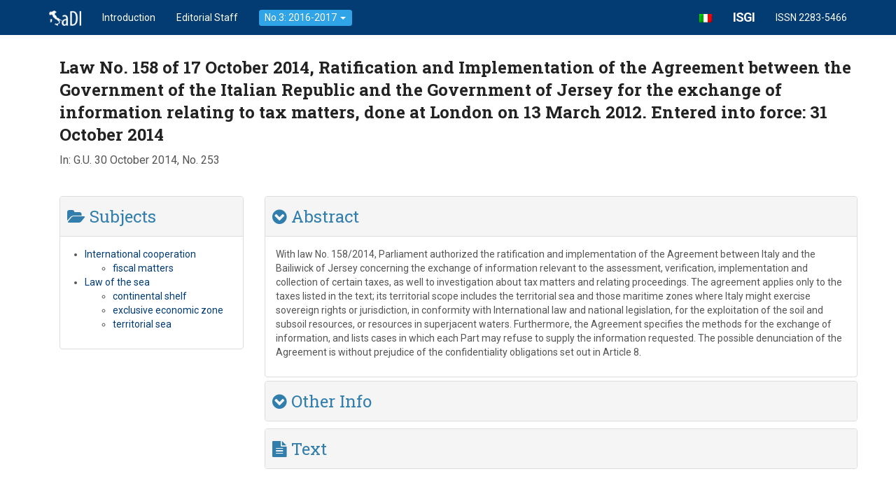

--- FILE ---
content_type: text/html; charset=UTF-8
request_url: http://www.larassegna.isgi.cnr.it/en/docs/law-no-158-of-17-october-2014-ratification-and-implementation-of-the-agreement-between-the-government-of-the-italian-republic-and-the-government-of-jersey-for-the-exchange-of-information-relating-to/
body_size: 12267
content:
<!doctype html>
<!--[if IE 7]>
<html class="ie ie7" lang="en-US">
<![endif]-->
<!--[if IE 8]>
<html class="ie ie8" lang="en-US">
<![endif]-->
<!--[if !(IE 7) | !(IE 8)  ]><!-->
<html lang="en-US">
<!--<![endif]-->
	<head>
    	<meta charset="UTF-8">
    	<title>Italy and International Law &raquo; Law No. 158 of 17 October 2014, Ratification and Implementation of the Agreement between the Government of the Italian Republic and the Government of Jersey for the exchange of information relating to tax matters, done at London on 13 March 2012. Entered into force: 31 October 2014</title>
    	<meta name="viewport" content="width=device-width, initial-scale=1.0">
    	<meta name="description" content="L'Italia e l'applicazione del Diritto Internazionale - Rassegna dell'Istituto di Studi Giuridici Internazionali del Consiglio Nazionale delle Ricerche">
    	<meta name="author" content="">
    	<!-- Stili -->
    	<link href="http://www.larassegna.isgi.cnr.it/sito/wp-content/themes/larassegna3/css/bootstrap.min.css" rel="stylesheet">
    	<script src="http://www.larassegna.isgi.cnr.it/sito/wp-content/themes/larassegna3/js/respond.min.js"></script>
    	<link href='http://fonts.googleapis.com/css?family=Roboto:400,500,700,900,400italic,500italic|Roboto+Slab:400,700' rel='stylesheet' type='text/css'>
        <link href="//netdna.bootstrapcdn.com/font-awesome/4.1.0/css/font-awesome.min.css" rel="stylesheet">
      	<meta name='robots' content='max-image-preview:large' />
<link rel="alternate" hreflang="en-us" href="http://www.larassegna.isgi.cnr.it/en/docs/law-no-158-of-17-october-2014-ratification-and-implementation-of-the-agreement-between-the-government-of-the-italian-republic-and-the-government-of-jersey-for-the-exchange-of-information-relating-to/" />
<link rel="alternate" hreflang="it-it" href="http://www.larassegna.isgi.cnr.it/docs/legge-17-ottobre-2014-n-158-ratifica-ed-esecuzione-dellaccordo-tra-il-governo-della-repubblica-italiana-e-il-governo-di-jersey-sullo-scambio-di-informazioni-in-materia-fiscale-fatto-a-lon/" />
<link rel='dns-prefetch' href='//s.w.org' />
		<script type="text/javascript">
			window._wpemojiSettings = {"baseUrl":"https:\/\/s.w.org\/images\/core\/emoji\/13.0.1\/72x72\/","ext":".png","svgUrl":"https:\/\/s.w.org\/images\/core\/emoji\/13.0.1\/svg\/","svgExt":".svg","source":{"concatemoji":"http:\/\/www.larassegna.isgi.cnr.it\/sito\/wp-includes\/js\/wp-emoji-release.min.js?ver=5.7.14"}};
			!function(e,a,t){var n,r,o,i=a.createElement("canvas"),p=i.getContext&&i.getContext("2d");function s(e,t){var a=String.fromCharCode;p.clearRect(0,0,i.width,i.height),p.fillText(a.apply(this,e),0,0);e=i.toDataURL();return p.clearRect(0,0,i.width,i.height),p.fillText(a.apply(this,t),0,0),e===i.toDataURL()}function c(e){var t=a.createElement("script");t.src=e,t.defer=t.type="text/javascript",a.getElementsByTagName("head")[0].appendChild(t)}for(o=Array("flag","emoji"),t.supports={everything:!0,everythingExceptFlag:!0},r=0;r<o.length;r++)t.supports[o[r]]=function(e){if(!p||!p.fillText)return!1;switch(p.textBaseline="top",p.font="600 32px Arial",e){case"flag":return s([127987,65039,8205,9895,65039],[127987,65039,8203,9895,65039])?!1:!s([55356,56826,55356,56819],[55356,56826,8203,55356,56819])&&!s([55356,57332,56128,56423,56128,56418,56128,56421,56128,56430,56128,56423,56128,56447],[55356,57332,8203,56128,56423,8203,56128,56418,8203,56128,56421,8203,56128,56430,8203,56128,56423,8203,56128,56447]);case"emoji":return!s([55357,56424,8205,55356,57212],[55357,56424,8203,55356,57212])}return!1}(o[r]),t.supports.everything=t.supports.everything&&t.supports[o[r]],"flag"!==o[r]&&(t.supports.everythingExceptFlag=t.supports.everythingExceptFlag&&t.supports[o[r]]);t.supports.everythingExceptFlag=t.supports.everythingExceptFlag&&!t.supports.flag,t.DOMReady=!1,t.readyCallback=function(){t.DOMReady=!0},t.supports.everything||(n=function(){t.readyCallback()},a.addEventListener?(a.addEventListener("DOMContentLoaded",n,!1),e.addEventListener("load",n,!1)):(e.attachEvent("onload",n),a.attachEvent("onreadystatechange",function(){"complete"===a.readyState&&t.readyCallback()})),(n=t.source||{}).concatemoji?c(n.concatemoji):n.wpemoji&&n.twemoji&&(c(n.twemoji),c(n.wpemoji)))}(window,document,window._wpemojiSettings);
		</script>
		<style type="text/css">
img.wp-smiley,
img.emoji {
	display: inline !important;
	border: none !important;
	box-shadow: none !important;
	height: 1em !important;
	width: 1em !important;
	margin: 0 .07em !important;
	vertical-align: -0.1em !important;
	background: none !important;
	padding: 0 !important;
}
</style>
	<link rel='stylesheet' id='wp-block-library-css'  href='http://www.larassegna.isgi.cnr.it/sito/wp-includes/css/dist/block-library/style.min.css?ver=5.7.14' type='text/css' media='all' />
<link rel='stylesheet' id='ditty-news-ticker-font-css'  href='http://www.larassegna.isgi.cnr.it/sito/wp-content/plugins/ditty-news-ticker/inc/static/libs/fontastic/styles.css?ver=2.3.7' type='text/css' media='all' />
<link rel='stylesheet' id='ditty-news-ticker-css'  href='http://www.larassegna.isgi.cnr.it/sito/wp-content/plugins/ditty-news-ticker/inc/static/css/style.css?ver=1615366965' type='text/css' media='all' />
<link rel='stylesheet' id='wpml-legacy-dropdown-click-0-css'  href='//www.larassegna.isgi.cnr.it/sito/wp-content/plugins/sitepress-multilingual-cms/templates/language-switchers/legacy-dropdown-click/style.css?ver=1' type='text/css' media='all' />
<style id='wpml-legacy-dropdown-click-0-inline-css' type='text/css'>
.wpml-ls-statics-shortcode_actions, .wpml-ls-statics-shortcode_actions .wpml-ls-sub-menu, .wpml-ls-statics-shortcode_actions a {border-color:#cdcdcd;}.wpml-ls-statics-shortcode_actions a {color:#444444;background-color:#ffffff;}.wpml-ls-statics-shortcode_actions a:hover,.wpml-ls-statics-shortcode_actions a:focus {color:#000000;background-color:#eeeeee;}.wpml-ls-statics-shortcode_actions .wpml-ls-current-language>a {color:#444444;background-color:#ffffff;}.wpml-ls-statics-shortcode_actions .wpml-ls-current-language:hover>a, .wpml-ls-statics-shortcode_actions .wpml-ls-current-language>a:focus {color:#000000;background-color:#eeeeee;}
</style>
<link rel='stylesheet' id='wp-pagenavi-css'  href='http://www.larassegna.isgi.cnr.it/sito/wp-content/plugins/wp-pagenavi/pagenavi-css.css?ver=2.70' type='text/css' media='all' />
<script type='text/javascript' src='http://www.larassegna.isgi.cnr.it/sito/wp-includes/js/jquery/jquery.min.js?ver=3.5.1' id='jquery-core-js'></script>
<script type='text/javascript' src='http://www.larassegna.isgi.cnr.it/sito/wp-includes/js/jquery/jquery-migrate.min.js?ver=3.3.2' id='jquery-migrate-js'></script>
<script type='text/javascript' src='//www.larassegna.isgi.cnr.it/sito/wp-content/plugins/sitepress-multilingual-cms/templates/language-switchers/legacy-dropdown-click/script.js?ver=1' id='wpml-legacy-dropdown-click-0-js'></script>
<link rel="https://api.w.org/" href="http://www.larassegna.isgi.cnr.it/en/wp-json/" /><link rel="canonical" href="http://www.larassegna.isgi.cnr.it/en/docs/law-no-158-of-17-october-2014-ratification-and-implementation-of-the-agreement-between-the-government-of-the-italian-republic-and-the-government-of-jersey-for-the-exchange-of-information-relating-to/" />
<link rel='shortlink' href='http://www.larassegna.isgi.cnr.it/en/?p=1707' />
<link rel="alternate" type="application/json+oembed" href="http://www.larassegna.isgi.cnr.it/en/wp-json/oembed/1.0/embed?url=http%3A%2F%2Fwww.larassegna.isgi.cnr.it%2Fen%2Fdocs%[base64]%2F" />
<link rel="alternate" type="text/xml+oembed" href="http://www.larassegna.isgi.cnr.it/en/wp-json/oembed/1.0/embed?url=http%3A%2F%2Fwww.larassegna.isgi.cnr.it%2Fen%2Fdocs%[base64]%2F&#038;format=xml" />
<meta name="generator" content="WPML ver:4.4.9 stt:1,27;" />
        <link href="http://www.larassegna.isgi.cnr.it/sito/wp-content/themes/larassegna3/style.css" rel="stylesheet">
        <script>
  (function(i,s,o,g,r,a,m){i['GoogleAnalyticsObject']=r;i[r]=i[r]||function(){
  (i[r].q=i[r].q||[]).push(arguments)},i[r].l=1*new Date();a=s.createElement(o),
  m=s.getElementsByTagName(o)[0];a.async=1;a.src=g;m.parentNode.insertBefore(a,m)
  })(window,document,'script','//www.google-analytics.com/analytics.js','ga');

  ga('create', 'UA-76461-23', 'cnr.it');
  ga('send', 'pageview');

</script>
	</head>
	
    <body class="docs-template-default single single-docs postid-1707">
	<!-- Start Body -->
    	<div class="container">	<!-- Start Container -->    	<!-- Navbar -->
    	<header class="navbar navbar-default navbar-fixed-top navbar-inverse" role="navigation">
	<div class="container">
              		<!-- Brand and toggle get grouped for better mobile display -->
          		<div class="navbar-header">
            		<button type="button" class="navbar-toggle" data-toggle="collapse" data-target="#bs-example-navbar-collapse-1">
              			<span class="sr-only">Toggle navigation</span>
              			<span class="icon-bar"></span>
              			<span class="icon-bar"></span>
              			<span class="icon-bar"></span>
            		</button>
            		<a class="navbar-brand" href="http://www.larassegna.isgi.cnr.it/en/" title="Go to Homepage"><img src="http://www.larassegna.isgi.cnr.it/sito/wp-content/themes/larassegna3/img/iadi_small.png" width="46" height="22" /></a> 
                    <span class="visible-xs"><a href="http://www.larassegna.isgi.cnr.it/docs/legge-17-ottobre-2014-n-158-ratifica-ed-esecuzione-dellaccordo-tra-il-governo-della-repubblica-italiana-e-il-governo-di-jersey-sullo-scambio-di-informazioni-in-materia-fiscale-fatto-a-lon/" class="navbar-brand"><img src="http://www.larassegna.isgi.cnr.it/sito/wp-content/plugins/sitepress-multilingual-cms/res/flags/it.png" height="12" alt="it" width="18" /></a></span> 
          		</div>
          		<!-- Collect the nav links, forms, and other content for toggling -->
          <div class="collapse navbar-collapse" id="bs-example-navbar-collapse-1">
            <ul class="nav navbar-nav">
				<li><a href="http://www.larassegna.isgi.cnr.it/en//introduction">Introduction</a></li>
    			<li><a href="http://www.larassegna.isgi.cnr.it/en//editorial-staff">Editorial Staff</a></li>
                <li class="dropdown">
                
                <a href="#" class="dropdown-toggle" data-toggle="dropdown"><span class="label label-primary">No.3: 2016-2017 <b class="caret"></b></span></a>
                
                <ul class="dropdown-menu">
                  
                  <li><a href="http://www.larassegna.isgi.cnr.it/en//focus-non-discrimination-and-gender-based-violence-in-italy-over-the-check-of-international-monitoring-bodies/">Focus: Non-discrimination and gender-based violence in Italy over the check of international monitoring bodies <br>by Rachele Cera</a></li>
                  
                  
                  <li><a href="http://www.larassegna.isgi.cnr.it/en//focus-judgment-n-2382014-of-the-constitutional-court-and-follow-up-some-observations-on-approaching-to-the-counter-limits-doctrine-in-a-constructive-manner">Focus: Judgment No. 238/2014 of the Constitutional Court and Follow-up <br>by Ornella Ferrajolo</a></li>
                  
                  <li><a href="http://www.larassegna.isgi.cnr.it/en//focus-on-the-application-of-international-law-in-the-maro-case">Focus: On the Application of International Law in the “Marò” Case <br>by Giuseppe Palmisano</a></li>
                  
                  
                  <li class="divider"></li>
                  <li class="dropdown-header">Browse the Survey of cases and materials <i class="fa fa-level-down"></i></li>
                  
                  
                  <li><a href="http://www.larassegna.isgi.cnr.it/en//guide-to-reading-of-edition-no-3-2016-2017">Guide to Reading of Edition No.3: 2016-2017<br> by Ornella Ferrajolo</a></li>
                  
                  <li><a href="http://www.larassegna.isgi.cnr.it/en//guide-to-reading-n-2-2014-2015">Guide to Reading of Edition No.2: 2014-2015<br> by Editorial Staff</a></li>
                  
                  <li><a href="http://www.larassegna.isgi.cnr.it/en//guide-to-reading-n-1-2012-2013">Guide to Reading of Edition No.1: 2012-2013<br> by Ornella Ferrajolo</a></li>
                  
                  
                  <li><a href="http://www.larassegna.isgi.cnr.it/en//subjects">Subjects Index</a></li>
                  <li><a href="http://www.larassegna.isgi.cnr.it/en//indici/index-by-category">Index by category</a></li>
                  <li><a href="http://www.larassegna.isgi.cnr.it/en//indici/index-by-treaty">Index by treaty</a></li>
                  
                  <li class="dropdown-header">Index by year <i class="fa fa-clock-o"></i></li>
                  
                  <li><a href="http://www.larassegna.isgi.cnr.it/en//docs/2017">2017</a></li>
                  <li><a href="http://www.larassegna.isgi.cnr.it/en//docs/2016">2016</a></li>
                  <li><a href="http://www.larassegna.isgi.cnr.it/en//docs/2015">2015</a></li>
                  <li><a href="http://www.larassegna.isgi.cnr.it/en//docs/2014">2014</a></li>
                  <li><a href="http://www.larassegna.isgi.cnr.it/en//docs/2013">2013</a></li>
                  <li><a href="http://www.larassegna.isgi.cnr.it/en//docs/2012">2012</a></li>
                
                </ul>
                </li>
              
              <!--<li></li>
              <li><a href="http://www.larassegna.isgi.cnr.it/sito/wp-login.php">Log in</a></li>-->
            </ul>
            <ul class="nav navbar-nav navbar-right"><span class="hidden-xs"><a href="http://www.larassegna.isgi.cnr.it/docs/legge-17-ottobre-2014-n-158-ratifica-ed-esecuzione-dellaccordo-tra-il-governo-della-repubblica-italiana-e-il-governo-di-jersey-sullo-scambio-di-informazioni-in-materia-fiscale-fatto-a-lon/" class="navbar-brand"><img src="http://www.larassegna.isgi.cnr.it/sito/wp-content/plugins/sitepress-multilingual-cms/res/flags/it.png" height="12" alt="it" width="18" /></a></span>
            	<!--<li class="hidden-sm"><a href="http://www.isgi.cnr.it" title="Go to ISGI Website"><img src="http://www.larassegna.isgi.cnr.it/sito/wp-content/themes/larassegna3/img/isgi_s.png" width="42" height="22" /></a></li>--> 
                <li><a href="http://www.isgi.cnr.it" title="Go to ISGI Website" style="font-size:18px; font-weight:700; letter-spacing:-1px;">ISGI</a></li>
                <li class="issn"><a href="#">ISSN 2283-5466</a></li>
			</ul>     
          </div><!-- /.navbar-collapse -->
	</div>        
</header>                 
       	
<div class="container">	<!-- Start Container -->
   <div class="jumbotron">
        	<div class="head-container">
      			<h1 id="singlepage">Law No. 158 of 17 October 2014, Ratification and Implementation of the Agreement between the Government of the Italian Republic and the Government of Jersey for the exchange of information relating to tax matters, done at London on 13 March 2012. Entered into force: 31 October 2014</h1>
                <div class="pubblicato-in-single">In: <p>G.U. 30 October 2014, No. 253</p>
</div>
      		</div>
    	</div>    
    	<div class="row">
        	<!-- close lg5 -->
        	<div class="col-lg-9 col-lg-push-3">
        		<div class="panel-single">
                <div class="panel-group" id="accordion2">
      				<div class="panel panel-default"> <!-- Abstract -->
                        <div class="panel-heading">
                          <h3 class="panel-title">
                            <a data-toggle="collapse" data-parent="#accordion2" href="#collapseOne"><i class="fa fa-chevron-circle-down"></i> Abstract
                            </a>
                          </h3>
                        </div>
                        <div id="collapseOne" class="panel-collapse collapse in">
                          <div class="panel-body">
                            <div id="abstract"><p>With law No. 158/2014, Parliament authorized the ratification and implementation of the Agreement between Italy and the Bailiwick of Jersey concerning the exchange of information relevant to the assessment, verification, implementation and collection of certain taxes, as well to investigation about tax matters and relating proceedings. The agreement applies only to the taxes listed in the text; its territorial scope includes the territorial sea and those maritime zones where Italy might exercise sovereign rights or jurisdiction, in conformity with International law and national legislation, for the exploitation of the soil and subsoil resources, or resources in superjacent waters. Furthermore, the Agreement specifies the methods for the exchange of information, and lists cases in which each Part may refuse to supply the information requested. The possible denunciation of the Agreement is without prejudice of the confidentiality obligations set out in Article 8.</p>
</div>
                          </div>
                        </div>
      				</div>
                    
                    
                    
                  	<div class="panel panel-default"> <!-- Altre info -->
                        <div class="panel-heading">
                          <h3 class="panel-title">
                            <a data-toggle="collapse" data-parent="#accordion2" href="#collapseTwo"><i class="fa fa-chevron-circle-down"></i>  Other Info                            </a>
                          </h3>
                        </div>
                        <div id="collapseTwo" class="panel-collapse collapse">
                          <div class="panel-body">
                  			<ul>
                            <li>Other Indexes:
								<ul>	<li class="cat-item cat-item-903"><a href="http://www.larassegna.isgi.cnr.it/en/indici/index-by-category/">Index by Category</a>
<ul class='children'>
	<li class="cat-item cat-item-124"><a href="http://www.larassegna.isgi.cnr.it/en/indici/index-by-category/legislation/">Legislation</a>
</li>
</ul>
</li>
	<li class="cat-item cat-item-293"><a href="http://www.larassegna.isgi.cnr.it/en/indici/index-by-treaty/">Index by Treaty</a>
<ul class='children'>
	<li class="cat-item cat-item-774"><a href="http://www.larassegna.isgi.cnr.it/en/indici/index-by-treaty/agreement-between-the-government-of-the-italian-republic-and-the-government-of-jersey-for-the-exchange-of-information-relating-to-tax-matters/">Agreement between the Government of the Italian Republic and the Government of Jersey for the exchange of information relating to tax matters</a>
</li>
</ul>
</li>
</ul>
                                </li>
                                </ul>
                                <ul>
                                                                <li class="language">Original language: Italiano</li>
                            </ul>
                            <!--<hr>
                            <ul>
                                                                  </ul>-->
                          </div>
                        </div>
                  </div>
      <div class="panel-single">
    <div class="panel-group" id="accordion3">
     <div class="panel panel-default">
        <div class="panel-heading">
          <h3 class="panel-title">
            <a data-toggle="collapse" data-parent="#accordion3" href="#collapsetesto">
              <i class="fa fa-file-text"></i> Text            </a>
          </h3>
        </div>
        <div id="collapsetesto" class="panel-collapse collapse">
          <div class="panel-body">
            <p>Legge 17 ottobre 2014, n. 158.</p>
<p>Ratifica ed esecuzione dell’Accordo tra il Governo della Repubblica italiana e il Governo di Jersey sullo scambio di informazioni in materia fiscale, fatto a Londra il 13 marzo 2012<br />
La Camera dei deputati ed il Senato della Repubblica  hanno approvato;<br />
Il Presidente della Repubblica<br />
Promulga<br />
la seguente legge:<br />
Art. 1 Autorizzazione alla ratifica<br />
1. Il Presidente della Repubblica è autorizzato a ratificare l&#8217;Accordo tra il Governo della Repubblica italiana e il Governo di Jersey sullo scambio di informazioni in materia fiscale, fatto a Londra il 13 marzo 2012.<br />
Art. 2 Ordine di esecuzione<br />
1. Piena ed intera esecuzione è data all&#8217;Accordo di cui all&#8217;articolo 1, a decorrere dalla data della sua entrata in vigore, in conformità a quanto disposto dall&#8217;articolo 12 dell&#8217;Accordo stesso.<br />
Art. 3 Entrata in vigore<br />
1. La presente legge entra in vigore il giorno successivo a quello della sua pubblicazione nella Gazzetta Ufficiale.<br />
La presente legge, munita del sigillo dello Stato, sarà inserita nella Raccolta ufficiale degli atti normativi della Repubblica italiana. è fatto obbligo a chiunque spetti di osservarla e di farla osservare come legge dello Stato.<br />
Accordo tra il Governo della Repubblica Italiana e il Governo di Jersey sullo scambio di informazioni in materia fiscale</p>
<p>Il Governo della Repubblica Italiana e il Governo di Jersey (le Parti), nell&#8217;intento di incrementare ed agevolare lo scambio di informazioni in materia fiscale;<br />
riconoscendo che il Governo di Jersey ha il diritto, in base alle condizioni del mandato ricevuto dal Regno Unito, di negoziare, concludere, adempiere e, fatte salve le condizioni del presente Accordo, denunciare un accordo sullo scambio di informazioni in materia fiscale con il Governo della Repubblica Italiana;<br />
le Parti hanno convenuto di concludere il presente Accordo che contiene obblighi soltanto per le Parti stesse.<br />
Articolo 1 Oggetto e ambito di applicazione dell&#8217;Accordo<br />
Le autorità competenti delle Parti si prestano assistenza attraverso lo scambio di informazioni presumibilmente rilevanti per l&#8217;amministrazione e l&#8217;applicazione delle leggi interne delle Parti relativamente alle imposte oggetto del presente Accordo. Dette informazioni includono le informazioni presumibilmente rilevanti per la determinazione, l&#8217;accertamento, l&#8217;applicazione, la riscossione, anche coattiva, di dette imposte, relativamente alle persone soggette alle imposte stesse, oppure per le indagini su questioni fiscali o i procedimenti per reati tributari in  relazione a dette persone. I diritti e le misure di salvaguardia assicurati alle persone dalle leggi o dalla prassi amministrativa della Parte interpellata restano applicabili nella misura in cui essi non impediscano o posticipino, in maniera indebita, l&#8217;effettivo scambio di informazioni.<br />
Articolo 2 Giurisdizione</p>
<p>Al fine di consentire l&#8217;applicazione del presente Accordo, le informazioni saranno fornite in conformità con il presente Accordo dall&#8217;autorità competente della Parte interpellata senza considerare se le persona cui si riferisce l&#8217;informazione abbia la residenza o la nazionalità di una Parte oppure se le informazioni siano detenute da una persona che abbia la residenza o la nazionalità di una Parte.</p>
<p>Una Parte interpellata non ha l&#8217;obbligo di fornire informazioni che non siano detenute dalle sue autorità o non siano in possesso o sotto il controllo oppure ottenibili da persone entro la sua giurisdizione territoriale.</p>
<p>Articolo 3 Imposte considerate</p>
<p>1. Le imposte oggetto del presente Accordo sono:</p>
<p>a) in Italia:</p>
<p>&#8211; l&#8217;imposta sul reddito delle persone fisiche;</p>
<p>&#8211; l&#8217;imposta sul reddito delle società;</p>
<p>&#8211; l&#8217;imposta regionale sulle attività produttive;</p>
<p>&#8211; l&#8217;imposta sul valore aggiunto;</p>
<p>&#8211; l&#8217;imposta sulle successioni;</p>
<p>&#8211; l&#8217;imposta sulle donazioni;</p>
<p>&#8211; le imposte sostitutive;</p>
<p>b) in Jersey:</p>
<p>&#8211; le imposte sui redditi;</p>
<p>&#8211; l&#8217;imposta su beni e servizi.</p>
<p>2. Il presente Accordo si applica anche ad ogni imposta di natura identica istituita dopo la data della firma dell&#8217;Accordo in aggiunta o in sostituzione delle imposte esistenti, o ad ogni imposta di natura sostanzialmente analoga istituita dopo la data della firma dell&#8217;Accordo in aggiunta o in sostituzione delle imposte esistenti con l&#8217;accordo delle autorità competenti delle Parti. Le autorità competenti delle Parti si notificheranno le modifiche sostanziali apportate alle disposizioni fiscali ed alle misure connesse alla raccolta delle informazioni previste dall&#8217;Accordo.</p>
<p>Articolo 4 Definizioni</p>
<p>1. Ai fini del presente Accordo l&#8217;espressione:</p>
<p>a) &#8220;Italia&#8221; designa la Repubblica italiana e comprende qualsiasi zona situata al di fuori del mare territoriale che è considerata come zona all&#8217;interno della quale l&#8217;Italia, in conformità con la propria legislazione e con il diritto internazionale, può esercitare diritti sovrani per quanto concerne l&#8217;esplorazione e lo sfruttamento delle risorse naturali del fondo e del sottosuolo marini, nonché delle acque sovrastanti;</p>
<p>b) &#8220;Jersey&#8221; designa il Baliato di Jersey, compreso il mare territoriale;</p>
<p>c) &#8220;autorità competente&#8221; designa</p>
<p>i) in Italia, il Ministero dell&#8217;Economia e delle Finanze;</p>
<p>ii) in Jersey, il Ministro del Tesoro e delle Risorse o un suo rappresentante autorizzato;</p>
<p>d) &#8220;persona&#8221; comprende una persona fisica, una persona giuridica o ogni altra associazione di persone;</p>
<p>e) &#8220;società&#8221; designa qualsiasi persona giuridica o qualsiasi ente che è considerato persona giuridica ai fini dell&#8217;imposizione;</p>
<p>f) &#8220;società quotata in Borsa&#8221; designa una società la cui principale categoria di azioni è quotata in una Borsa riconosciuta a condizione che le azioni quotate possano essere prontamente acquistate o vendute dal pubblico. Le azioni possono essere acquistate o vendute &#8220;dal pubblico&#8221; se l&#8217;acquisto o la vendita delle azioni non è implicitamente o esplicitamente riservato ad un gruppo limitato di investitori;</p>
<p>g) &#8220;principale categoria di azioni&#8221; designa la categoria o le categorie di azioni che rappresentano la maggioranza del diritto di voto e del valore della società;</p>
<p>h) &#8220;Borsa riconosciuta&#8221; designa qualsiasi Borsa approvata dalle autorità competenti delle Parti;</p>
<p>i) l&#8217;espressione &#8220;piano o fondo comune d&#8217;investimento&#8221; designa qualsiasi veicolo di investimento comune, qualunque sia la forma giuridica. L&#8217;espressione &#8220;piano o fondo comune d&#8217;investimento pubblico&#8221; designa qualsiasi piano o fondo comune d&#8217;investimento purché le quote, le azioni o gli altri interessi del fondo o del piano possano essere prontamente acquistati, venduti o riscattati &#8220;dal pubblico&#8221;. Quote, azioni o altri interessi del fondo o del piano possono essere prontamente acquistati, venduti o riscattati &#8220;dal pubblico&#8221; se l&#8217;acquisto, la vendita o il riscatto non sono implicitamente o esplicitamente riservati ad un gruppo limitato di investitori;</p>
<p>j) &#8220;imposta&#8221; designa qualsiasi imposta cui si applica l&#8217;Accordo;</p>
<p>k) &#8220;Parte richiedente&#8221; designa la Parte contraente che richiede le informazioni;</p>
<p>l) &#8220;Parte interpellata&#8221; designa la Parte contraente cui viene richiesto di fornire le informazioni;</p>
<p>m) &#8220;misure connesse alla raccolta delle informazioni&#8221; designa leggi e procedure amministrative o giudiziarie che consentano ad una Parte contraente di ottenere e fornire le informazioni richieste;</p>
<p>n) &#8220;informazioni&#8221; designa qualsiasi fatto, dichiarazione o documentazione in qualunque forma;</p>
<p>o) &#8220;reati tributari&#8221; designa le questioni fiscali che implicano una condotta intenzionale, sia prima che dopo l&#8217;entrata in vigore del presente Accordo, che sia penalmente perseguibile secondo il diritto penale della Parte richiedente;</p>
<p>p) &#8220;diritto penale&#8221; designa tutte le leggi penali definite tali dalla legislazione nazionale indipendentemente dalla loro inclusione nella legislazione fiscale, nel codice penale o in altri statuti.</p>
<p>2. Per l&#8217;applicazione del presente Accordo in qualunque momento da parte di una Parte, le espressioni ivi non definite, a meno che il contesto non richieda una diversa interpretazione, hanno il significato che ad esse è attribuito in quel momento dalla legislazione di detta Parte, prevalendo ogni significato ad esse attribuito ai sensi della legislazione fiscale applicabile in questa Parte sul significato attribuito alle stesse espressioni ai sensi di altre leggi di detta Parte.</p>
<p>Articolo 5 Scambio di informazioni su richiesta</p>
<p>1. Su richiesta della Parte richiedente l&#8217;autorità competente della Parte interpellata provvede a fornire le informazioni per le finalità indicate all&#8217;Articolo 1. Dette informazioni sono scambiate indipendentemente dal fatto che la Parte interpellata ne abbia o meno necessità ai fini della propria imposizione o che il comportamento in esame costituisca o meno un reato ai sensi della legislazione della Parte interpellata nel caso in cui dotto comportamento sia stato posto in essere nel territorio della Parte interpellata.</p>
<p>L&#8217;autorità competente della Parte richiedente sottopone una richiesta di informazioni ai sensi del presente Articolo soltanto quando essa non sia in grado di ottenere le informazioni richieste con altri mezzi, tranne laddove il ricorso a tali mezzi comporti eccessive difficoltà.</p>
<p>2. Se le informazioni in possesso dell&#8217;autorità competente della Parte interpellata non sono sufficienti a soddisfare la richiesta di informazioni, detta Parte utilizza a sua discrezione tutte le misure appropriate per la raccolta delle informazioni necessarie a fornire alla Parte richiedente le informazioni richieste, nonostante la Parte interpellata non abbia necessità di dette informazioni ai fini della propria imposizione.</p>
<p>3. Se specificamente richiesto dall&#8217;autorità competente della Parte richiedente, l&#8217;autorità competente della Parte interpellata fornisce le informazioni in base al presente Articolo nella misura prevista dal proprio diritto interno, sotto forma di deposizioni di testimoni e di copie autentiche di documenti originali.</p>
<p>4. Ciascuna Parte assicura che le proprie autorità competenti per le finalità specificate all&#8217;Articolo 1 ed in conformità con l&#8217;Articolo 2 dell&#8217;Accordo, abbiano l&#8217;autorità di ottenere e fornire su richiesta:</p>
<p>a) informazioni in possesso di banche, di altri istituti finanziari e di qualsiasi persona, inclusi intestatari e fiduciari, che operi in qualità di agente o fiduciario;</p>
<p>b) (i) informazioni riguardanti la proprietà nominale ed effettiva di società di capitali, società di persone, &#8220;Anstalten&#8221; e altre persone, comprese le informazioni relative alla proprietà su tutte queste persone in una catena della proprietà;</p>
<p>(ii) nel caso dei trust, le informazioni su costituenti, fiduciari, guardiani e beneficiari;</p>
<p>(iii) nel caso delle fondazioni, le informazioni su soci fondatori, componenti del consiglio della fondazione e beneficiari; e</p>
<p>(iv) nel caso di organismi di investimento collettivo, le informazioni su quote, unità e altri interessi;</p>
<p>a condizione che il presente Accordo non crei un obbligo per le Parti di ottenere o fornire informazioni sulla proprietà con riferimento alle società quotate in Borsa o ai fondi o agli organismi d&#8217;investimento collettivo pubblici, a meno che dette informazioni non possano essere ottenute senza eccessive difficoltà.</p>
<p>5. Ogni richiesta di informazioni deve essere formulata con la maggior precisione possibile e deve specificare per iscritto:</p>
<p>a) l&#8217;identità della persona sottoposta a verifica o indagine;</p>
<p>b) il periodo per il quale sono richieste le informazioni;</p>
<p>c) la natura delle informazioni richieste e la forma in cui la Parte richiedente desidera riceverle;</p>
<p>d) la finalità fiscale per la quale si richiedono le informazioni;</p>
<p>e) le ragioni per cui si ritiene che le informazioni richieste siano presumibilmente rilevanti per l&#8217;amministrazione e l&#8217;applicazione delle imposte della Parte richiedente, con riguardo alla persona identificata al comma (a) del presente paragrafo;</p>
<p>f) le ragioni per cui si ritiene che le informazioni richieste siano detenute dalla Parte interpellata o siano in possesso o sorto il controllo o acquisibili da  una  persona nella giurisdizione della Parte interpellata;</p>
<p>g) se conosciuti, il nome e l&#8217;indirizzo delle persone che si ritiene siano in possesso delle informazioni richieste, o ne abbiano il controllo o siano in grado di acquisirle;</p>
<p>h) una dichiarazione attestante che la richiesta è conforme alla legislazione e alle prassi amministrative della Parte richiedente, che &#8211; qualora le informazioni richieste rientrassero nella giurisdizione della Parte richiedente &#8211; l&#8217;autorità competente di quest&#8217;ultima potrebbe acquisire dette informazioni ai sensi della legislazione della Parte richiedente o nel corso della sua normale prassi amministrativa e che la richiesta è conforme al presente Accordo;</p>
<p>i) una dichiarazione che la Parte richiedente ha esaurito tutti i mezzi a disposizione nel proprio territorio per acquisire le informazioni, ad eccezione di quelli che comporterebbero eccessive difficoltà.</p>
<p>6. L&#8217;autorità competente della Parte interpellata deve confermare all&#8217;autorità competente della Parte richiedente di aver ricevuto la richiesta ed adoperarsi per inoltrare le informazioni richieste alla Parte richiedente nel più breve tempo possibile.</p>
<p>Articolo 6 Verifiche fiscali all&#8217;estero</p>
<p>Una Parte può consentire che rappresentanti dell&#8217;altra Parte entrino nel territorio della prima Parte per interrogare persone ed esaminare e riprodurre libri e documenti, ma soltanto dopo aver ottenuto il consenso di dette persone. L&#8217;autorità competente della prima Parte può essere presente o essere rappresentata, ove lo desideri.</p>
<p>Articolo 7 Possibilità di rifiutare una richiesta</p>
<p>1. L&#8217;autorità competente della Parte interpellata può rifiutare di prestare la propria assistenza se:</p>
<p>a) la richiesta non è conforme al presente Accordo;</p>
<p>b) la Parte richiedente non ha esaurito tutti i mezzi a disposizione nel proprio territorio per acquisire le informazioni, ad eccezione di quelli che comporterebbero eccessive difficoltà; oppure</p>
<p>c) la divulgazione delle informazioni richieste è contraria all&#8217;ordine pubblico della Parte interpellata.</p>
<p>2. Le disposizioni del presente Accordo non impongono ad una Parte l&#8217;obbligo di fornire informazioni soggette a legal privilege come previsto dal diritto interno della relativa Parte, oppure che potrebbero rivelare un segreto commerciale, industriale, professionale o un processo commerciale, a condizione che le informazioni di cui all&#8217;articolo 5, paragrafo 4, non siano considerate come un siffatto segreto o processo commerciale per il solo fatto che soddisfano i criteri del suddetto paragrafo.</p>
<p>3. Una richiesta di informazioni non può essere rifiutata a motivo del fatto che il credito d&#8217;imposta da cui si origina la richiesta è oggetto di controversia.</p>
<p>4. La Parte interpellata non è obbligata ad acquisire e fornire informazioni che la Parte richiedente non potrebbe ottenere in base alla propria legislazione per l&#8217;amministrazione o l&#8217;applicazione della propria legislazione tributaria oppure in risposta ad una valida richiesta avanzata in analoghe circostanze dalla Parte interpellata ai sensi del presente Accordo.</p>
<p>5. La Parte interpellata può rifiutare una richiesta di informazioni se le informazioni sono richieste dalla Parte richiedente per l&#8217;amministrazione o l&#8217;applicazione di una disposizione della legislazione tributaria della Parte richiedente, o di qualunque obbligo ad essa relativo, che comporti una discriminazione ai danni di un nazionale della Parte interpellata rispetto ad un nazionale della Parte richiedente nelle stesse circostanze.</p>
<p>Articolo 8 Riservatezza</p>
<p>1. Tutte le informazioni fornite e ricevute dalle autorità competenti delle Parti sono tenute segrete.</p>
<p>2. Le informazioni fornite all&#8217;autorità competente della Parte richiedente non possono essere usate per finalità diverse da quelle indicate all&#8217;Articolo 1 se non previo esplicito consenso scritto della Parte interpellata.</p>
<p>3. Le informazioni fornite sono comunicate soltanto alle persone o autorità (ivi compresi tribunali e organi amministrativi) che trattano le finalità specificate all&#8217;Articolo 1 e sono utilizzate da dette persone o autorità soltanto per tali finalità, comprese le decisioni di ricorsi. Per tali finalità le informazioni possono essere utilizzate nel corso di udienze pubbliche o nei giudizi.</p>
<p>4. Le informazioni fornite ad una Parte richiedente ai sensi del presente Accordo non possono essere comunicate a nessun&#8217;altra giurisdizione.</p>
<p>Articolo 9 Costi</p>
<p>A meno che diversamente convenuto dalle autorità competenti delle Parti, i costi ordinari sostenuti per fornire l&#8217;assistenza sono a carico della Parte interpellata ed i costi straordinari per fornire l&#8217;assistenza (compresi i costi per consulenti esterni in relazione a liti o altro) sono a carico della Parte richiedente. Le autorità competenti delle Parti si consulteranno occasionalmente con riguardo al presente Articolo, ed in particolare l&#8217;autorità competente della Parte interpellata consulterà l&#8217;autorità competente della Parte richiedente qualora si preveda che i costi per fornire le informazioni in relazione ad una specifica richiesta siano significativi.</p>
<p>I &#8216;costi straordinari&#8217; non comprendono le normali spese amministrative e le spese generali sostenute dalla Parte interpellata per esaminare e valutare le richieste di informazioni inviate dalla Parte richiedente.</p>
<p>Articolo 10 Disposizioni legislative di attuazione</p>
<p>Le Parti contraenti adottano la legislazione necessaria per ottemperare, e dare applicazione, ai termini del presente Accordo.</p>
<p>Articolo 11 Procedura amichevole</p>
<p>1. Qualora sorgano difficoltà o dubbi tra le Parti circa l&#8217;applicazione o l&#8217;interpretazione dell&#8217;Accordo, le autorità competenti fanno del loro meglio per risolvere la questione tramite accordo amichevole.</p>
<p>2. Oltre agli accordi di cui al paragrafo 1, le autorità competenti delle Parti possono concordare reciprocamente le procedure da utilizzare ai sensi degli articoli 5, 6 e 9.</p>
<p>3. Le autorità competenti delle Parti contraenti possono comunicare direttamente tra di loro al fine di pervenire ad un accordo ai sensi del presente Articolo.</p>
<p>4. Le Parti contraenti possono concordare anche altre modalità di risoluzione delle controversie, ove necessario.</p>
<p>Articolo 12 Entrata in vigore</p>
<p>1. Il presente Accordo è soggetto a ratifica, accettazione o approvazione delle Parti, in conformità con le rispettive legislazioni. Gli strumenti di ratifica, accettazione o approvazione sono scambiati non appena possibile.</p>
<p>2. Il presente Accordo entrerà in vigore allorché ciascuna Parte abbia notificato all&#8217;altra il completamento delle procedure interne necessarie all&#8217;entrata in vigore. Alla data di entrata in vigore il presente Accordo avrà effetto:</p>
<p>a) con riferimento ai reati tributari, a partire da tale data; e</p>
<p>b) con riferimento a tutte le altre questioni di cui all&#8217;Articolo 1 a partire da tale data, ma soltanto in relazione ai periodi d&#8217;imposta che iniziano in tale data, o successivamente ad essa, oppure, in mancanza di un periodo d&#8217;imposta, a tutti gli oneri fiscali che si originano in tale data, o successivamente ad essa.</p>
<p>Articolo 13 Denuncia</p>
<p>1.Ciascuna Parte può denunciare l&#8217;Accordo notificandone la cessazione tramite lettera all&#8217;autorità competente dell&#8217;altra Parte.<br />
2. Detta denuncia ha effetto a partire dal primo giorno del mese successivo alla scadenza di un periodo di tre mesi dalla data di ricevimento della notifica di cessazione dell&#8217;altra Parte.<br />
3. In caso di denuncia dell&#8217;Accordo le Parti rimangono vincolate dalle disposizioni dell&#8217;Articolo 8 con riferimento a tutte le informazioni acquisite ai sensi del presente Accordo.<br />
In fede di che, i sottoscritti, debitamente autorizzati a farlo, hanno firmato il presente Accordo.<br />
Fatto a Londra il 13/03/2012, in due originali, ciascuno nelle lingue italiana ed inglese, entrambi i testi facenti egualmente fede.</p>
          </div>
        </div>
      </div>
    	</div>
    </div>
    </div>
    
    </div>
    </div><!-- close lg7 -->
    
    
    <div class="col-lg-3 col-lg-pull-9">
            <div class="panel-single">
                <div class="panel-group" id="accordion">
          <div class="panel panel-default">
          <div class="panel-heading">
          <h3 class="panel-title">
          <i class="fa fa-folder-open"></i> Subjects</h3>
          </div>
          
          <div id="collapsmaterie" class="panel-collapse collapse in">
                          <div class="panel-body">
                            <ul class="materie-single">
				<li class="cat-item cat-item-736"><a href="http://www.larassegna.isgi.cnr.it/en/materie/international-cooperation/">International cooperation</a>
<ul class='children'>
	<li class="cat-item cat-item-742"><a href="http://www.larassegna.isgi.cnr.it/en/materie/international-cooperation/fiscal-matters/">fiscal matters</a>
</li>
</ul>
</li>
	<li class="cat-item cat-item-193"><a href="http://www.larassegna.isgi.cnr.it/en/materie/law-of-the-sea/">Law of the sea</a>
<ul class='children'>
	<li class="cat-item cat-item-687"><a href="http://www.larassegna.isgi.cnr.it/en/materie/law-of-the-sea/continental-shelf/">continental shelf</a>
</li>
	<li class="cat-item cat-item-693"><a href="http://www.larassegna.isgi.cnr.it/en/materie/law-of-the-sea/exclusive-economic-zone/">exclusive economic zone</a>
</li>
	<li class="cat-item cat-item-195"><a href="http://www.larassegna.isgi.cnr.it/en/materie/law-of-the-sea/territorial-sea/">territorial sea</a>
</li>
</ul>
</li>
 
                                </ul>
                          </div>
                        </div>
          
          
          	 
			
            
          </div>
          </div>
          </div>
    </div>
    
    
    
    </div><!-- close row -->


<footer>
<div class="row">
<div class="col-lg-10 col-sm-9 col-md-9 col-xs-12">
<p class="left">Italy and International Law  is produced by the <a href="http://www.isgi.cnr.it"> Institute for International Legal Studies <i class="fa fa-external-link"></i></a> of the <a href="http://www.cnr.it/sitocnr/Englishversion/Englishversion.html">National Research Council of Italy <i class="fa fa-external-link"></i></a></p>
</div>
<div class="col-lg-2 col-sm-3 col-md-3 col-xs-12">
		<p class="right">
        <a href="http://www.larassegna.isgi.cnr.it/en//disclaimer"><i class="fa fa-gavel"></i> Disclaimer</a>&nbsp;
        <a href="http://www.larassegna.isgi.cnr.it/en//contacts"><i class="fa fa-envelope"></i> Contacts</a>
        </p>
</div>
    </div>
	</footer>
</div> <!-- /container -->
<script src="//ajax.googleapis.com/ajax/libs/jquery/1.11.0/jquery.min.js"></script>
<script src="http://www.larassegna.isgi.cnr.it/sito/wp-content/themes/larassegna3/js/bootstrap.min.js"></script>
<script type='text/javascript' src='http://www.larassegna.isgi.cnr.it/sito/wp-content/plugins/ditty-news-ticker/inc/static/js/swiped-events.min.js?ver=1.1.4' id='swiped-events-js'></script>
<script type='text/javascript' src='http://www.larassegna.isgi.cnr.it/sito/wp-includes/js/imagesloaded.min.js?ver=4.1.4' id='imagesloaded-js'></script>
<script type='text/javascript' src='http://www.larassegna.isgi.cnr.it/sito/wp-includes/js/jquery/ui/effect.min.js?ver=1.12.1' id='jquery-effects-core-js'></script>
<script type='text/javascript' id='ditty-news-ticker-js-extra'>
/* <![CDATA[ */
var mtphr_dnt_vars = {"is_rtl":""};
/* ]]> */
</script>
<script type='text/javascript' src='http://www.larassegna.isgi.cnr.it/sito/wp-content/plugins/ditty-news-ticker/inc/static/js/ditty-news-ticker.min.js?ver=1615366965' id='ditty-news-ticker-js'></script>
<script type='text/javascript' src='http://www.larassegna.isgi.cnr.it/sito/wp-includes/js/wp-embed.min.js?ver=5.7.14' id='wp-embed-js'></script>
<script>FWP_HTTP.lang = 'en';</script></body>
</html>

--- FILE ---
content_type: text/css
request_url: http://www.larassegna.isgi.cnr.it/sito/wp-content/themes/larassegna3/style.css
body_size: 1836
content:
/*
Theme Name: La Rassegna ISGI 3
Theme URI: http://larassegna.isgi.cnr.it
Description: 
Version: 0.1
Author: Stefano Carotenuto
Author URI: http://stefanocarotenuto.it
Tags: Responsive, Bootstrap 3
*/

/* Structure */
body {
	font-family: 'Roboto', sans-serif;
	margin:0;
	padding-top: 60px;
	color: #333 !important;
}
h1,h2,h3,h4,h5 {font-family: 'Roboto Slab', serif;}
body.home { 
	/*background-image: url(img/bg.jpg);
    background-repeat: no-repeat;*/ 
}
img {
	max-width: 100%;
}
.left {
	text-align: left;
}
.right {
	text-align: right;
}
a {
	color: #033C73;
}
a:hover {
	text-decoration: none;
}

h1 {
	font-weight: 700;
	font-style: normal;
	color: #222 !important;
	letter-spacing: -2px;
	line-height: 1;
}
h1#brand {
	display:none;
}
h1#singlepage {
	font-size:24px;
	letter-spacing:normal;
	line-height:normal;
}
footer {
	margin-top: 40px;
	border-top: 1px solid #ccc;
	padding-top:10px;
}
footer p {
	font-size: 12px !important;
}
.issn a {
	cursor: default;
}
.issn a:hover {
	color: none;
	background:none;
}
.alt-text {
	text-align:left;
	margin: 40px 0 0 0;
	display:block;
	
}
.alt-text span {
	padding: 10px;
	width: 100%;
	display:block;
	background-color: #fff;
	border: 2px solid #033C73;
	height: 38px;
}
.alt-text span a {
	color: #033C73;
	text-decoration:underline;
	font-weight: 900;
	/*text-shadow: 0 1px 0 rgba(0,0,0,0.1);*/
}
.jumbotron.home {
	background:none;
	/*background-image: url(img/agsquare.png);*/
	padding:0px;
	margin-bottom: 10px;
}
.jumbotron {
	background:none;
	/*background-image: url(img/agsquare.png);*/
	padding:0 !important;
}
/* Navbar */
/*.navbar {
	font-family: 'Open Sans', sans-serif;
	color: #222;
	background-color: transparent;
	border: none;
}
.nav {
	font-family: 'Open Sans', sans-serif;
	color: #555;
	background-color: transparent !important;
	border: none;
	margin:0;
	padding:0;
	font-size:14px;
}
ul.nav li {
	margin-right: 10px;
	background: #f5f5f5;
	border: 1px solid #ccc;
}
ul.nav li ul li {
	border: none;
	background: none;
}*/
ul.nav li {
	font-size: 14px;
}
.search-form {
	margin: 40px 0 0 0;
}
.label {
	font-weight:normal;
	font-size:14px;
}

/* Pannello ricerca avanzata */

div.panel-default {
	border:;
	background-color:;
	margin: 10px 0 10px 0;
}
div.panel-heading {
	padding: 5px 5px 5px 10px;
}

.input-group-addon {
	background: #033C73;
	border-color: #033C73;
	color: #fff;
	/*text-shadow: 0 1px 0 rgba(0,0,0,0.1);*/
}

.alert-info {
	background: #033C73;
	color: #fff;
	border:none;
	font-weight:400;
	padding: 5px;
}

.facetwp-counter {
  font-weight:bold;
}

.facetwp-link {
cursor: pointer;
text-decoration:none;
font-size:15px;
color: #033C73;
}

.facetwp-link:hover {
color: #157ab5;
}


div.pubblicato-in-index {
	font-size: 12px;
	margin-top:0;
	margin-bottom:0;
	font-family: 'Roboto', sans-serif !important;
	color: #555 !important;
}

div.pubblicato-in-index p {
	font-family: 'Roboto', sans-serif !important;
	display: inline !important;
	margin:0;
	font-size:12px !important;
	color: #555 !important;
}

div.pubblicato-in-index p span {
	font-family: 'Roboto', sans-serif !important;
	font-size:12px !important;
	color: #555 !important;
}

div.pubblicato-in-index span {
	font-family: 'Roboto', sans-serif !important;
	font-size:12px !important;
	color: #555 !important;
}

div.pubblicato-in-index, div.pubblicato-in-index p, div.pubblicato-in-index p span, div.pubblicato-in-index p i, div.pubblicato-in-index p em, div.pubblicato-in-index p span i, div.pubblicato-in-index p span em  {
	font-style:normal !important;
	font-family: 'Roboto', sans-serif !important;
	font-size:12px !important;
	color: #555 !important;
}

div.pubblicato-in-single, div.pubblicato-in-single p, div.pubblicato-in-single p span, div.pubblicato-in-single p i, div.pubblicato-in-single p em, div.pubblicato-in-single p span i, div.pubblicato-in-single p span em  {
	font-style:normal !important;
	font-family: 'Roboto', sans-serif !important;
	font-size: 16px;
	color: #555 !important;
}

div.pubblicato-in-single {
	font-family: 'Roboto', sans-serif !important;
	font-size: 16px;
	margin-top:0;
	margin-bottom:0;
	color: #555 !important;
}

div.pubblicato-in-single p {
	font-family: 'Roboto', sans-serif !important;
	display: inline !important;
	margin:0;
	font-size:16px !important;
	color: #555 !important;
}

div.pubblicato-in-single p span {
	font-family: 'Roboto', sans-serif !important;
	font-size:16px !important;
	font-style:normal !important;
	color: #555 !important;
	font-style:normal !important;
}

div.pubblicato-in-single span {
	font-family: 'Roboto', sans-serif !important;
	font-size:16px !important;
	font-style:normal !important;
	color: #555 !important;
	font-style:normal !important;
}

div.panel-single h3.panel-title {
font-size: 24px;
margin-top: 10px;
margin-bottom: 10px;
font-weight: 500;
line-height: 1.1;
color: #317eac;
	} 
	
li.cat-item-none {
	display:none;
}

ul.materie-single {
	margin-left: -20px;
	padding: none;
}
div.excerpt p {font-size: 12px; margin: 10px 0 0 0}
.searchwp-highlight {}

.breadcrumb {

}
div.panel-body {
	font-family: 'Roboto', sans-serif !important;
	color: #555 !important;
	}
div.panel-body p {
	font-family: 'Roboto', sans-serif !important;
	color: #555 !important;
	}
div.panel-body p span {
	font-family: 'Roboto', sans-serif !important;
	color: #555 !important;
	}
div#abstract {
	font-family: 'Roboto', sans-serif !important;
	color: #555 !important;
}
div#abstract p {
	font-family: 'Roboto', sans-serif !important;
	color: #555 !important;
}
div#abstract p span {
	font-family: 'Roboto', sans-serif !important;
	color: #555 !important;
}

ul.search_results {
	width: 65% !important;
	font-family: 'Roboto', sans-serif !important;
}

.navbar-inverse {
	background-image: none;
	background-color: #033C73;
	border: none; 
}
.navbar {
	box-shadow: none;
}

.panel {
	box-shadow: none;
}
/*.label-primary {
	background-color: #317eac;
}*/

h5 {
	line-height:normal;
}

/* Article */

h1#single-article-title {
	letter-spacing:normal;
	font-size:38px;	
	line-height: normal;
}

h2#author-article {
	color: #555;
	font-size: 22px;
	margin-top: 0;
	margin-bottom: 30px;
}

div#article-content p {
	font-family: Georgia, "Hoefler Text", "Liberation Serif", Times, "Times New Roman", serif;
	font-size: 1.6em;
	line-height:1.3em;
	font-weight: normal;
}

div#article-content #notes {
	font-size: 16px;
}

.search-btn {
	background-color: transparent !important;
	border: none !important;
	border-radius: none;
}


@media(max-width:767px){
	div.head-container h1, h1#singlepage, h1#single-article-title {font-size: 18px; letter-spacing:0; line-height:normal;}
	h3, h3.panel-title {font-size: 14px !important;}
	h4 {font-size: 14px; margin-top: 10px !important;}
	h5 {font-size: 12px; margin-top: 10px !important;}
	h2#author-article {
	font-size: 15px;
}
	.search-form, alt-text {
	margin: 10px 0 0 0; !important
}
div.pubblicato-in-single, div.pubblicato-in-single p, div.pubblicato-in-single p span, div.pubblicato-in-single span, div.pubblicato-in-single p i, div.pubblicato-in-single p em {
font-size: 12px !important;
	}
	div#article-content p {
	font-family: Georgia, "Hoefler Text", "Liberation Serif", Times, "Times New Roman", serif;
	font-size: 1.2em;
	line-height:normal;
	font-weight: normal;
}
}
@media(min-width:768px){}
@media(min-width:992px){}
@media(min-width:1200px){
/* Article */

h1#single-article-title {
	letter-spacing:normal;
	font-size:38px;	
}

h2#author-article {
	color: #555;
	font-size: 22px;
	margin-top: 0;
	margin-bottom: 30px;
}

div#article-content #notes {
	font-size: 16px;
}
	
	}